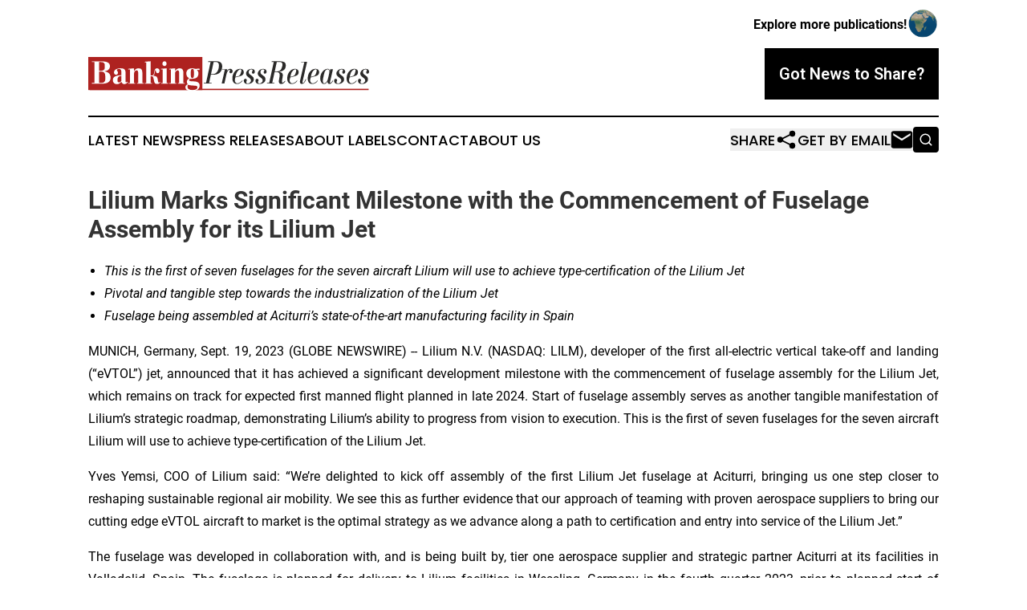

--- FILE ---
content_type: text/html;charset=utf-8
request_url: https://www.bankingpressreleases.com/article/656399086-lilium-marks-significant-milestone-with-the-commencement-of-fuselage-assembly-for-its-lilium-jet
body_size: 8236
content:
<!DOCTYPE html>
<html lang="en">
<head>
  <title>Lilium Marks Significant Milestone with the Commencement of Fuselage Assembly for its Lilium Jet | Banking Press Releases</title>
  <meta charset="utf-8">
  <meta name="viewport" content="width=device-width, initial-scale=1">
    <meta name="description" content="Banking Press Releases is an online news publication focusing on banking, finance &amp; investment in the World: Your banking news from the world">
    <link rel="icon" href="https://cdn.newsmatics.com/agp/sites/bankingpressreleases-favicon-1.png" type="image/png">
  <meta name="csrf-token" content="Aj9PORJuIi1vlP5D_g2EwOkaAadOBw94MypmuLGx-24=">
  <meta name="csrf-param" content="authenticity_token">
  <link href="/css/styles.min.css?v1d0b8e25eaccc1ca72b30a2f13195adabfa54991" rel="stylesheet" data-turbo-track="reload">
  <link rel="stylesheet" href="/plugins/vanilla-cookieconsent/cookieconsent.css?v1d0b8e25eaccc1ca72b30a2f13195adabfa54991">
  
<style type="text/css">
    :root {
        --color-primary-background: rgba(0, 0, 0, 0.3);
        --color-primary: #000000;
        --color-secondary: #ae2220;
    }
</style>

  <script type="importmap">
    {
      "imports": {
          "adController": "/js/controllers/adController.js?v1d0b8e25eaccc1ca72b30a2f13195adabfa54991",
          "alertDialog": "/js/controllers/alertDialog.js?v1d0b8e25eaccc1ca72b30a2f13195adabfa54991",
          "articleListController": "/js/controllers/articleListController.js?v1d0b8e25eaccc1ca72b30a2f13195adabfa54991",
          "dialog": "/js/controllers/dialog.js?v1d0b8e25eaccc1ca72b30a2f13195adabfa54991",
          "flashMessage": "/js/controllers/flashMessage.js?v1d0b8e25eaccc1ca72b30a2f13195adabfa54991",
          "gptAdController": "/js/controllers/gptAdController.js?v1d0b8e25eaccc1ca72b30a2f13195adabfa54991",
          "hamburgerController": "/js/controllers/hamburgerController.js?v1d0b8e25eaccc1ca72b30a2f13195adabfa54991",
          "labelsDescription": "/js/controllers/labelsDescription.js?v1d0b8e25eaccc1ca72b30a2f13195adabfa54991",
          "searchController": "/js/controllers/searchController.js?v1d0b8e25eaccc1ca72b30a2f13195adabfa54991",
          "videoController": "/js/controllers/videoController.js?v1d0b8e25eaccc1ca72b30a2f13195adabfa54991",
          "navigationController": "/js/controllers/navigationController.js?v1d0b8e25eaccc1ca72b30a2f13195adabfa54991"          
      }
    }
  </script>
  <script>
      (function(w,d,s,l,i){w[l]=w[l]||[];w[l].push({'gtm.start':
      new Date().getTime(),event:'gtm.js'});var f=d.getElementsByTagName(s)[0],
      j=d.createElement(s),dl=l!='dataLayer'?'&l='+l:'';j.async=true;
      j.src='https://www.googletagmanager.com/gtm.js?id='+i+dl;
      f.parentNode.insertBefore(j,f);
      })(window,document,'script','dataLayer','GTM-KGCXW2X');
  </script>

  <script>
    window.dataLayer.push({
      'cookie_settings': 'delta'
    });
  </script>
</head>
<body class="df-5 is-subpage">
<noscript>
  <iframe src="https://www.googletagmanager.com/ns.html?id=GTM-KGCXW2X"
          height="0" width="0" style="display:none;visibility:hidden"></iframe>
</noscript>
<div class="layout">

  <!-- Top banner -->
  <div class="max-md:hidden w-full content universal-ribbon-inner flex justify-end items-center">
    <a href="https://www.affinitygrouppublishing.com/" target="_blank" class="brands">
      <span class="font-bold text-black">Explore more publications!</span>
      <div>
        <img src="/images/globe.png" height="40" width="40" class="icon-globe"/>
      </div>
    </a>
  </div>
  <header data-controller="hamburger">
  <div class="content">
    <div class="header-top">
      <div class="flex gap-2 masthead-container justify-between items-center">
        <div class="mr-4 logo-container">
          <a href="/">
              <img src="https://cdn.newsmatics.com/agp/sites/bankingpressreleases-logo-1.svg" alt="Banking Press Releases"
                class="max-md:!h-[60px] lg:!max-h-[115px]" height="48"
                width="auto" />
          </a>
        </div>
        <button class="hamburger relative w-8 h-6">
          <span aria-hidden="true"
            class="block absolute h-[2px] w-9 bg-[--color-primary] transform transition duration-500 ease-in-out -translate-y-[15px]"></span>
          <span aria-hidden="true"
            class="block absolute h-[2px] w-7 bg-[--color-primary] transform transition duration-500 ease-in-out translate-x-[7px]"></span>
          <span aria-hidden="true"
            class="block absolute h-[2px] w-9 bg-[--color-primary] transform transition duration-500 ease-in-out translate-y-[15px]"></span>
        </button>
        <a href="/submit-news" class="max-md:hidden button button-upload-content button-primary w-fit">
          <span>Got News to Share?</span>
        </a>
      </div>
      <!--  Screen size line  -->
      <div class="absolute bottom-0 -ml-[20px] w-screen h-[1px] bg-[--color-primary] z-50 md:hidden">
      </div>
    </div>
    <!-- Navigation bar -->
    <div class="navigation is-hidden-on-mobile" id="main-navigation">
      <div class="w-full md:hidden">
        <div data-controller="search" class="relative w-full">
  <div data-search-target="form" class="relative active">
    <form data-action="submit->search#performSearch" class="search-form">
      <input type="text" name="query" placeholder="Search..." data-search-target="input" class="search-input md:hidden" />
      <button type="button" data-action="click->search#toggle" data-search-target="icon" class="button-search">
        <img height="18" width="18" src="/images/search.svg" />
      </button>
    </form>
  </div>
</div>

      </div>
      <nav class="navigation-part">
          <a href="/latest-news" class="nav-link">
            Latest News
          </a>
          <a href="/press-releases" class="nav-link">
            Press Releases
          </a>
          <a href="/about-labels" class="nav-link">
            About Labels
          </a>
          <a href="/contact" class="nav-link">
            Contact
          </a>
          <a href="/about" class="nav-link">
            About Us
          </a>
      </nav>
      <div class="w-full md:w-auto md:justify-end">
        <div data-controller="navigation" class="header-actions hidden">
  <button class="nav-link flex gap-1 items-center" onclick="window.ShareDialog.openDialog()">
    <span data-navigation-target="text">
      Share
    </span>
    <span class="icon-share"></span>
  </button>
  <button onclick="window.AlertDialog.openDialog()" class="nav-link nav-link-email flex items-center gap-1.5">
    <span data-navigation-target="text">
      Get by Email
    </span>
    <span class="icon-mail"></span>
  </button>
  <div class="max-md:hidden">
    <div data-controller="search" class="relative w-full">
  <div data-search-target="form" class="relative active">
    <form data-action="submit->search#performSearch" class="search-form">
      <input type="text" name="query" placeholder="Search..." data-search-target="input" class="search-input md:hidden" />
      <button type="button" data-action="click->search#toggle" data-search-target="icon" class="button-search">
        <img height="18" width="18" src="/images/search.svg" />
      </button>
    </form>
  </div>
</div>

  </div>
</div>

      </div>
      <a href="/submit-news" class="md:hidden uppercase button button-upload-content button-primary w-fit">
        <span>Got News to Share?</span>
      </a>
      <a href="https://www.affinitygrouppublishing.com/" target="_blank" class="nav-link-agp">
        Explore more publications!
        <img src="/images/globe.png" height="35" width="35" />
      </a>
    </div>
  </div>
</header>

  <div id="main-content" class="content">
    <div id="flash-message"></div>
    <h1>Lilium Marks Significant Milestone with the Commencement of Fuselage Assembly for its Lilium Jet</h1>
<div class="press-release">
  
      <ul type="disc">
<li><em>This is the first of seven fuselages for the seven aircraft Lilium will use to achieve type-certification of the Lilium Jet </em></li>
<li><em>Pivotal and tangible step towards the industrialization of the Lilium Jet </em></li>
<li>
<em>Fuselage being assembled at Aciturri&#x2019;s state-of-the-art manufacturing facility in Spain</em><br>
</li>
</ul>    <p align="justify">MUNICH, Germany, Sept.  19, 2023  (GLOBE NEWSWIRE) -- Lilium N.V. (NASDAQ: LILM), developer of the first all-electric vertical take-off and landing (&#x201C;eVTOL&#x201D;) jet, announced that it has achieved a significant development milestone with the commencement of fuselage assembly for the Lilium Jet, which remains on track for expected first manned flight planned in late 2024. Start of fuselage assembly serves as another tangible manifestation of Lilium&#x2019;s strategic roadmap, demonstrating Lilium&#x2019;s ability to progress from vision to execution. This is the first of seven fuselages for the seven aircraft Lilium will use to achieve type-certification of the Lilium Jet.</p>    <p align="justify">Yves Yemsi, COO of Lilium said: &#x201C;We&#x2019;re delighted to kick off assembly of the first Lilium Jet fuselage at Aciturri, bringing us one step closer to reshaping sustainable regional air mobility. We see this as further evidence that our approach of teaming with proven aerospace suppliers to bring our cutting edge eVTOL aircraft to market is the optimal strategy as we advance along a path to certification and entry into service of the Lilium Jet.&#x201D;</p>    <p align="justify">The fuselage was developed in collaboration with, and is being built by, tier one aerospace supplier and strategic partner Aciturri at its facilities in Valladolid, Spain. The fuselage is planned for delivery to Lilium facilities in Wessling, Germany in the fourth quarter 2023, prior to planned start of assembly of the first Lilium Jet by year end.</p>    <p align="justify">Klaus Roewe, CEO of Lilium, commented: &#x201C;This phase is more than just a technical step &#x2013; it's a clear signal to all Lilium stakeholders of our commitment to making regional air mobility more efficient, enjoyable, and sustainable. As we assemble the fuselage, we are also crafting a transformative flying experience while upholding our promise of unparalleled efficiency, comfort, and safety.&#x201D;</p>    <p align="justify"><strong>Strategic Partnership with Aciturri</strong></p>    <p align="justify">This latest phase of Lilium&#x2019;s program demonstrates the success of the strategic supplier partnership between Lilium and Aciturri, leveraging Aciturri's proficiency in design and manufacturing of high-quality Aerostructures. It follows a comprehensive industrial program review conducted in late-August 2023 in which leadership from Lilium and Aciturri reviewed and greenlighted the initial industrial production components and process.</p>    <p align="justify">Aciturri, who is a Lilium investor, is an established aerospace supplier with nearly 50 years of experience in commercial aircraft programs, including the design and manufacturing of major airframe components for Airbus A350, A320, A400M, Boeing 787 and Embraer KC390 programs, amongst others. As well as supporting industrialization of the Lilium Jet, Aciturri will continue to support the Lilium Jet&#x2019;s design optimization and certification in the years ahead.</p>    <p align="justify">Maria Eugenia Clemente, CEO of Aciturri Aerostructures: &#x201C;Aciturri is committed to playing a leading role in the transformation of sustainable regional air mobility, which supports Europe&#x2019;s goal of achieving climate neutrality. We are fully aligned with Lilium&#x2019;s vision and design, and we are delighted to have evolved our partnership to such a foundational stage towards the birth of the Lilium Jet.&#x201D;</p>    <p align="justify"><strong>Lilium</strong><br><strong>Contact information for media:</strong><br>Meredith Bell <br>Vice President, External Communications <br>+41794325779 <br><a href="https://www.globenewswire.com/Tracker?data=UUPEWthWUfcJmXyE5NXwoxl4dMPxx8qLbwvVlVhXGLtMbWOKJuBKzHGlo-bwBqDSHyUXWiW5GLJFLF8bt_frxg==" rel="nofollow" target="_blank">press@lilium.com</a></p>    <p align="justify"><strong>Contact information for investors: </strong><br>Rama Bondada<br>Vice President, Investor Relations <br><a href="https://www.globenewswire.com/Tracker?data=fS1tH512LgOqvwId_jIWMoPrzwQhPwQFD0JwbK_RLnWZArnDVRY9sNhuIGROHMB2usP2v0jaJFypy2y8oNfcqrqzLBe2eWfRGZk2ZP97bWs=" rel="nofollow" target="_blank">investors@lilium.com</a>&#xA0;</p>    <p align="justify"><strong>About Lilium</strong></p>    <p align="justify">Lilium (NASDAQ: LILM) is creating a sustainable and accessible mode of high-speed, regional transportation for people and goods. Using the Lilium Jet, an all-electric vertical take-off and landing jet, offering leading capacity, low noise, and high performance with zero operating emissions, Lilium is accelerating the decarbonization of air travel. Working with aerospace, technology, and infrastructure leaders, and with announced sales and indications of interest in Europe, the United States, China, Brazil, UK, and the Kingdom of Saudi Arabia, Lilium&#x2019;s 800+ strong team includes approximately 450 aerospace engineers and a leadership team responsible for delivering some of the most successful aircraft in aviation history. Founded in 2015, Lilium&#x2019;s headquarters and manufacturing facilities are in Munich, Germany, with teams based across Europe and the U.S. To learn more, visit <a href="https://www.globenewswire.com/Tracker?data=FL2D9mV5rNFiy5rQMCauNHBolBm1qAO62TAtX4gcelEjx3gXPh_iBuMJSEvJwIm8QeLkHQV6JmINCs_9xxuJPQ==" rel="nofollow" target="_blank">www.lilium.com</a>.</p>    <p align="justify"><strong>About Aciturri</strong><br>A family company founded in 1977, Aciturri is one of the main references worldwide in the development and manufacture of aeronautical components.</p>    <p align="justify">The company is focused on two different lines of business; design, manufacture, and assembly of aerostructures (wing assemblies, fuselage, empennage, etc); and the manufacture of engine components: primary structures, casings, rings and high precision machining.</p>    <p align="justify">Its customers include the main aerospace industry manufacturers: Airbus, Airbus Defence and Space, Boeing, Embraer, Dassault, Lilium, Deutsche Aircraft, Safran Landing Systems, Safran Aircraft Engines and Rolls Royce.</p>    <p align="justify">The company currently has over 2,500 employees and production sites in Spain, Portugal, France and Brazil.</p>    <p align="justify"><strong>Lilium Forward Looking Statements</strong><br>This press release contains certain forward-looking statements within the meaning of the U.S. federal securities laws, including, but not limited to, statements regarding (i) Lilium N.V.&#x2019;s and its subsidiaries (collectively, the &#x201C;Lilium Group&#x201D;) proposed business and business model, including when launched in phases, (ii) the markets and industry in which the Lilium Group operates or intend to operates, (iii) the future performance of the Lilium Group&#x2019;s products and innovations, (iv) the expected results of the Lilium Group&#x2019;s business and business model, and (v) the timing of Lilium&#x2019;s targeted regulatory milestones. These forward-looking statements generally are identified by the words &#x201C;anticipate,&#x201D; &#x201C;believe,&#x201D; &#x201C;could,&#x201D; &#x201C;expect,&#x201D; &#x201C;estimate,&#x201D; &#x201C;future,&#x201D; &#x201C;intend,&#x201D; &#x201C;may,&#x201D; &#x201C;on track,&#x201D; &#x201C;plan,&#x201D; &#x201C;project,&#x201D; &#x201C;should,&#x201D; &#x201C;strategy,&#x201D; &#x201C;will,&#x201D; &#x201C;would&#x201D; and similar expressions. Forward-looking statements are predictions, projections, and other statements about future events that are based on management&#x2019;s current expectations with respect to future events and are based on assumptions and subject to risk and uncertainties and subject to change at any time. Actual events or results may differ materially from those contained in the projections or forward-looking statements. Factors that could cause actual future events to differ materially from the forward-looking statements in this press release include those discussed in Lilium&#x2019;s filings with the U.S. Securities and Exchange Commission (the &#x201C;SEC&#x201D;), including in the section titled &#x201C;Risk Factors&#x201D; in our Annual Report on Form 20-F for the year ended December 31, 2022, on file with the SEC, all of which are available at www.sec.gov. Forward-looking statements speak only as of the date they are made. You are cautioned not to put undue reliance on forward-looking statements, and the Lilium Group assumes no obligation to, and does not intend to, update, or revise these forward-looking statements, whether as a result of new information, future events or otherwise.</p>    <p> </p> <img class="__GNW8366DE3E__IMG" src="https://www.globenewswire.com/newsroom/ti?nf=ODkyNDY4NCM1ODIxNTkzIzIyMTE0NTY="> <br><img src="https://ml.globenewswire.com/media/OTBkMjM2MTUtNThhNi00YTRlLWI0ZGItYTUwZWYyNjNhMTUyLTEyMjMwMDk=/tiny/Lilium-GmbH.png" referrerpolicy="no-referrer-when-downgrade"><p><a href="https://www.globenewswire.com/NewsRoom/AttachmentNg/80f3d37a-2aff-4b6e-b3bc-2812511c3a96" rel="nofollow"><img src="https://ml.globenewswire.com/media/80f3d37a-2aff-4b6e-b3bc-2812511c3a96/small/lilium-sq-png.png" border="0" width="150" height="150" alt="Primary Logo"></a></p>
    <p>
  Legal Disclaimer:
</p>
<p>
  EIN Presswire provides this news content "as is" without warranty of any kind. We do not accept any responsibility or liability
  for the accuracy, content, images, videos, licenses, completeness, legality, or reliability of the information contained in this
  article. If you have any complaints or copyright issues related to this article, kindly contact the author above.
</p>
<img class="prtr" src="https://www.einpresswire.com/tracking/article.gif?t=5&a=WL3aFqVVNOrY3_X2&i=YV-2L9s5fFSB3iD-" alt="">
</div>

  </div>
</div>
<footer class="footer footer-with-line">
  <div class="content flex flex-col">
    <p class="footer-text text-sm mb-4 order-2 lg:order-1">© 1995-2026 Newsmatics Inc. dba Affinity Group Publishing &amp; Banking Press Releases. All Rights Reserved.</p>
    <div class="footer-nav lg:mt-2 mb-[30px] lg:mb-0 flex gap-7 flex-wrap justify-center order-1 lg:order-2">
        <a href="/about" class="footer-link">About</a>
        <a href="/archive" class="footer-link">Press Release Archive</a>
        <a href="/submit-news" class="footer-link">Submit Press Release</a>
        <a href="/legal/terms" class="footer-link">Terms &amp; Conditions</a>
        <a href="/legal/dmca" class="footer-link">Copyright/DMCA Policy</a>
        <a href="/legal/privacy" class="footer-link">Privacy Policy</a>
        <a href="/contact" class="footer-link">Contact</a>
    </div>
  </div>
</footer>
<div data-controller="dialog" data-dialog-url-value="/" data-action="click->dialog#clickOutside">
  <dialog
    class="modal-shadow fixed backdrop:bg-black/20 z-40 text-left bg-white rounded-full w-[350px] h-[350px] overflow-visible"
    data-dialog-target="modal"
  >
    <div class="text-center h-full flex items-center justify-center">
      <button data-action="click->dialog#close" type="button" class="modal-share-close-button">
        ✖
      </button>
      <div>
        <div class="mb-4">
          <h3 class="font-bold text-[28px] mb-3">Share us</h3>
          <span class="text-[14px]">on your social networks:</span>
        </div>
        <div class="flex gap-6 justify-center text-center">
          <a href="https://www.facebook.com/sharer.php?u=https://www.bankingpressreleases.com" class="flex flex-col items-center font-bold text-[#4a4a4a] text-sm" target="_blank">
            <span class="h-[55px] flex items-center">
              <img width="40px" src="/images/fb.png" alt="Facebook" class="mb-2">
            </span>
            <span class="text-[14px]">
              Facebook
            </span>
          </a>
          <a href="https://www.linkedin.com/sharing/share-offsite/?url=https://www.bankingpressreleases.com" class="flex flex-col items-center font-bold text-[#4a4a4a] text-sm" target="_blank">
            <span class="h-[55px] flex items-center">
              <img width="40px" height="40px" src="/images/linkedin.png" alt="LinkedIn" class="mb-2">
            </span>
            <span class="text-[14px]">
            LinkedIn
            </span>
          </a>
        </div>
      </div>
    </div>
  </dialog>
</div>

<div data-controller="alert-dialog" data-action="click->alert-dialog#clickOutside">
  <dialog
    class="fixed backdrop:bg-black/20 modal-shadow z-40 text-left bg-white rounded-full w-full max-w-[450px] aspect-square overflow-visible"
    data-alert-dialog-target="modal">
    <div class="flex items-center text-center -mt-4 h-full flex-1 p-8 md:p-12">
      <button data-action="click->alert-dialog#close" type="button" class="modal-close-button">
        ✖
      </button>
      <div class="w-full" data-alert-dialog-target="subscribeForm">
        <img class="w-8 mx-auto mb-4" src="/images/agps.svg" alt="AGPs" />
        <p class="md:text-lg">Get the latest news on this topic.</p>
        <h3 class="dialog-title mt-4">SIGN UP FOR FREE TODAY</h3>
        <form data-action="submit->alert-dialog#submit" method="POST" action="/alerts">
  <input type="hidden" name="authenticity_token" value="Aj9PORJuIi1vlP5D_g2EwOkaAadOBw94MypmuLGx-24=">

  <input data-alert-dialog-target="fullnameInput" type="text" name="fullname" id="fullname" autocomplete="off" tabindex="-1">
  <label>
    <input data-alert-dialog-target="emailInput" placeholder="Email address" name="email" type="email"
      value=""
      class="rounded-xs mb-2 block w-full bg-white px-4 py-2 text-gray-900 border-[1px] border-solid border-gray-600 focus:border-2 focus:border-gray-800 placeholder:text-gray-400"
      required>
  </label>
  <div class="text-red-400 text-sm" data-alert-dialog-target="errorMessage"></div>

  <input data-alert-dialog-target="timestampInput" type="hidden" name="timestamp" value="1768956402" autocomplete="off" tabindex="-1">

  <input type="submit" value="Sign Up"
    class="!rounded-[3px] w-full mt-2 mb-4 bg-primary px-5 py-2 leading-5 font-semibold text-white hover:color-primary/75 cursor-pointer">
</form>
<a data-action="click->alert-dialog#close" class="text-black underline hover:no-underline inline-block mb-4" href="#">No Thanks</a>
<p class="text-[15px] leading-[22px]">
  By signing to this email alert, you<br /> agree to our
  <a href="/legal/terms" class="underline text-primary hover:no-underline" target="_blank">Terms & Conditions</a>
</p>

      </div>
      <div data-alert-dialog-target="checkEmail" class="hidden">
        <img class="inline-block w-9" src="/images/envelope.svg" />
        <h3 class="dialog-title">Check Your Email</h3>
        <p class="text-lg mb-12">We sent a one-time activation link to <b data-alert-dialog-target="userEmail"></b>.
          Just click on the link to
          continue.</p>
        <p class="text-lg">If you don't see the email in your inbox, check your spam folder or <a
            class="underline text-primary hover:no-underline" data-action="click->alert-dialog#showForm" href="#">try
            again</a>
        </p>
      </div>

      <!-- activated -->
      <div data-alert-dialog-target="activated" class="hidden">
        <img class="w-8 mx-auto mb-4" src="/images/agps.svg" alt="AGPs" />
        <h3 class="dialog-title">SUCCESS</h3>
        <p class="text-lg">You have successfully confirmed your email and are subscribed to <b>
            Banking Press Releases
          </b> daily
          news alert.</p>
      </div>
      <!-- alreadyActivated -->
      <div data-alert-dialog-target="alreadyActivated" class="hidden">
        <img class="w-8 mx-auto mb-4" src="/images/agps.svg" alt="AGPs" />
        <h3 class="dialog-title">Alert was already activated</h3>
        <p class="text-lg">It looks like you have already confirmed and are receiving the <b>
            Banking Press Releases
          </b> daily news
          alert.</p>
      </div>
      <!-- activateErrorMessage -->
      <div data-alert-dialog-target="activateErrorMessage" class="hidden">
        <img class="w-8 mx-auto mb-4" src="/images/agps.svg" alt="AGPs" />
        <h3 class="dialog-title">Oops!</h3>
        <p class="text-lg mb-4">It looks like something went wrong. Please try again.</p>
        <form data-action="submit->alert-dialog#submit" method="POST" action="/alerts">
  <input type="hidden" name="authenticity_token" value="Aj9PORJuIi1vlP5D_g2EwOkaAadOBw94MypmuLGx-24=">

  <input data-alert-dialog-target="fullnameInput" type="text" name="fullname" id="fullname" autocomplete="off" tabindex="-1">
  <label>
    <input data-alert-dialog-target="emailInput" placeholder="Email address" name="email" type="email"
      value=""
      class="rounded-xs mb-2 block w-full bg-white px-4 py-2 text-gray-900 border-[1px] border-solid border-gray-600 focus:border-2 focus:border-gray-800 placeholder:text-gray-400"
      required>
  </label>
  <div class="text-red-400 text-sm" data-alert-dialog-target="errorMessage"></div>

  <input data-alert-dialog-target="timestampInput" type="hidden" name="timestamp" value="1768956402" autocomplete="off" tabindex="-1">

  <input type="submit" value="Sign Up"
    class="!rounded-[3px] w-full mt-2 mb-4 bg-primary px-5 py-2 leading-5 font-semibold text-white hover:color-primary/75 cursor-pointer">
</form>
<a data-action="click->alert-dialog#close" class="text-black underline hover:no-underline inline-block mb-4" href="#">No Thanks</a>
<p class="text-[15px] leading-[22px]">
  By signing to this email alert, you<br /> agree to our
  <a href="/legal/terms" class="underline text-primary hover:no-underline" target="_blank">Terms & Conditions</a>
</p>

      </div>

      <!-- deactivated -->
      <div data-alert-dialog-target="deactivated" class="hidden">
        <img class="w-8 mx-auto mb-4" src="/images/agps.svg" alt="AGPs" />
        <h3 class="dialog-title">You are Unsubscribed!</h3>
        <p class="text-lg">You are no longer receiving the <b>
            Banking Press Releases
          </b>daily news alert.</p>
      </div>
      <!-- alreadyDeactivated -->
      <div data-alert-dialog-target="alreadyDeactivated" class="hidden">
        <img class="w-8 mx-auto mb-4" src="/images/agps.svg" alt="AGPs" />
        <h3 class="dialog-title">You have already unsubscribed!</h3>
        <p class="text-lg">You are no longer receiving the <b>
            Banking Press Releases
          </b> daily news alert.</p>
      </div>
      <!-- deactivateErrorMessage -->
      <div data-alert-dialog-target="deactivateErrorMessage" class="hidden">
        <img class="w-8 mx-auto mb-4" src="/images/agps.svg" alt="AGPs" />
        <h3 class="dialog-title">Oops!</h3>
        <p class="text-lg">Try clicking the Unsubscribe link in the email again and if it still doesn't work, <a
            href="/contact">contact us</a></p>
      </div>
    </div>
  </dialog>
</div>

<script src="/plugins/vanilla-cookieconsent/cookieconsent.umd.js?v1d0b8e25eaccc1ca72b30a2f13195adabfa54991"></script>
  <script src="/js/cookieconsent.js?v1d0b8e25eaccc1ca72b30a2f13195adabfa54991"></script>

<script type="module" src="/js/app.js?v1d0b8e25eaccc1ca72b30a2f13195adabfa54991"></script>
</body>
</html>
